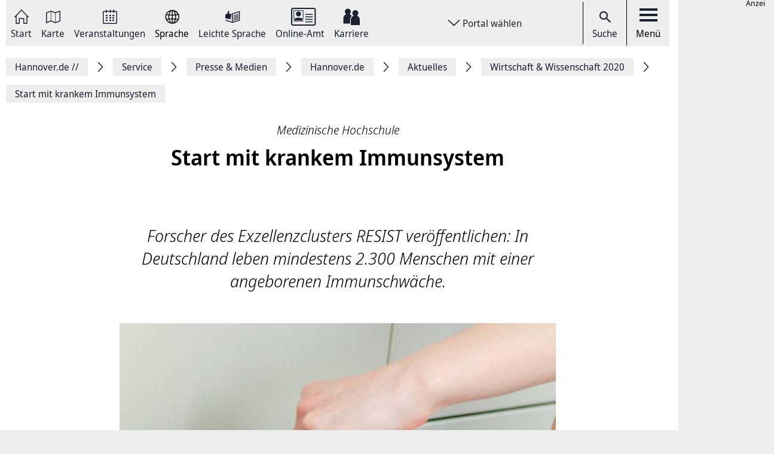

--- FILE ---
content_type: text/html; charset=UTF-8
request_url: https://www.hannover.de/Service/Presse-Medien/Hannover.de/Aktuelles/Wirtschaft-Wissenschaft-2020/Start-mit-krankem-Immunsystem
body_size: 15711
content:
<!DOCTYPE html>
<html lang="de">
    <head>



        <meta charset="UTF-8">
        <link rel="preload" href="/build/fonts/Noto-Sans-Display-Italic.73e0aad7.woff2" as="font" crossOrigin="anonymous" />
        <link rel="preload" href="/build/fonts/Noto-Sans-Display-Light-Italic.37348792.woff2" as="font" crossOrigin="anonymous" />
        <link rel="preload" href="/build/fonts/Noto-Sans-Display-Regular.587d8477.woff2" as="font" crossOrigin="anonymous" />
        <link rel="preload" href="/build/fonts/Noto-Sans-Display-SemiBold.2e2fe37b.woff2" as="font" crossOrigin="anonymous" />
        <link rel="preload" href="/build/fonts/Noto-Serif-Display-Bold-Italic.7cd47ea0.woff2" as="font" crossOrigin="anonymous" />
        <link rel="preload" href="/build/fonts/Noto-Serif-Display-Italic.6ded7a4f.woff2" as="font" crossOrigin="anonymous" />
        <link rel="preload" href="/build/foundation-webfonticons.da6356fa3c73151bba8d270ae6c385d6.woff2" as="font" crossOrigin="anonymous" />
        <meta name="viewport" content="width=device-width, initial-scale=1">

                                    <title>Start mit krankem Immunsystem - Hannover.de</title>
<meta name="description" content="Forscher des Exzellenzclusters RESIST veröffentlichen: In Deutschland leben mindestens 2.300 Menschen mit einer angeborenen Immunschwäche." />
<meta name="keywords" content="" />
<link rel="canonical" href="https://www.hannover.de/Service/Presse-Medien/Hannover.de/Aktuelles/Wirtschaft-Wissenschaft-2020/Start-mit-krankem-Immunsystem"><meta property="og:title" content="" />
<meta property="og:description" content="" />
<meta name="twitter:title" content="" />
<meta name="twitter:description" content="" />

            
                            <link href="/api/v1/jsonld/991759" rel="alternate" type="application/ld+json" />
                    
                    <link rel="apple-touch-icon" sizes="128x128" href="/bundles/hannoverfrontend/images/favicons/touch-icon.png">
            <link rel="icon" href="/build/images/favicon.ico">
        
        <link rel="stylesheet" href="/build/hde.css">
        <link rel="stylesheet" href="/assets/storybook/build/hannover.1eb02ca0593b6057cc7f.min.css">
        
            <script type="text/javascript">"use strict";function _typeof(t){return(_typeof="function"==typeof Symbol&&"symbol"==typeof Symbol.iterator?function(t){return typeof t}:function(t){return t&&"function"==typeof Symbol&&t.constructor===Symbol&&t!==Symbol.prototype?"symbol":typeof t})(t)}!function(){var t=function(){var t,e,o=[],n=window,r=n;for(;r;){try{if(r.frames.__tcfapiLocator){t=r;break}}catch(t){}if(r===n.top)break;r=r.parent}t||(!function t(){var e=n.document,o=!!n.frames.__tcfapiLocator;if(!o)if(e.body){var r=e.createElement("iframe");r.style.cssText="display:none",r.name="__tcfapiLocator",e.body.appendChild(r)}else setTimeout(t,5);return!o}(),n.__tcfapi=function(){for(var t=arguments.length,n=new Array(t),r=0;r<t;r++)n[r]=arguments[r];if(!n.length)return o;"setGdprApplies"===n[0]?n.length>3&&2===parseInt(n[1],10)&&"boolean"==typeof n[3]&&(e=n[3],"function"==typeof n[2]&&n[2]("set",!0)):"ping"===n[0]?"function"==typeof n[2]&&n[2]({gdprApplies:e,cmpLoaded:!1,cmpStatus:"stub"}):o.push(n)},n.addEventListener("message",(function(t){var e="string"==typeof t.data,o={};if(e)try{o=JSON.parse(t.data)}catch(t){}else o=t.data;var n="object"===_typeof(o)&&null!==o?o.__tcfapiCall:null;n&&window.__tcfapi(n.command,n.version,(function(o,r){var a={__tcfapiReturn:{returnValue:o,success:r,callId:n.callId}};t&&t.source&&t.source.postMessage&&t.source.postMessage(e?JSON.stringify(a):a,"*")}),n.parameter)}),!1))};"undefined"!=typeof module?module.exports=t:t()}();</script>

        <script>window.startTime = Date.now();</script>
    <script type="text/javascript" src="https://static.rndtech.de/cmp/2.x.x.js"></script>
    <script>
        RND.CMP.initialize({
            debug: false,
            enableEmbedConsent: true,
            privacyLink: 'https://www.hannover.de/Datenschutz',
            privacyManagerId: 397368,
            sp: {
                config: {
                    accountId: 1281,
                    baseEndpoint: 'https://cmp-sp.hannover.de',
                    propertyHref: 'https://www.hannover.de'
                }
            }
        });
    </script>

    <script src="https://cmp-sp.hannover.de/wrapperMessagingWithoutDetection.js"></script>

                                                <script type="text/javascript">
    var pageWidth = window.innerWidth;
    var breakpoints = {1: '992', 2: '1080'};

    var tabletbreakpoint = 2;
    var mobilebreakpoint = 1;
    var device = 'desktop';

    for (var i of Object.keys(breakpoints)) {
        if (pageWidth < breakpoints[i]) {
            if ( i <= tabletbreakpoint) {
                device = 'tablet';
            }
            if (i <= mobilebreakpoint) {
                device = 'mobile';
            }
            break;
        }
    }
</script>
<script type="text/javascript">
    if (typeof device !== 'undefined') {
        if(device === 'desktop') {
            domainName = ".hannover.de";
        } else {
            domainName = ".hannover.de";
        }

        if(!document.getElementById('IOMmBundle')) {
            var link1 = document.createElement('link');
            var link2 = document.createElement('link');
            link1.id = 'IOMmBundle';
            link1.rel = 'preload';
            link1.as = 'script';
            link1.href = '//' + domainName + '/iomm/latest/manager/base/es6/bundle.js';
            document.head.appendChild(link1);
            link2.rel = 'preload';
            link2.as = 'script';
            link2.href = '//' + domainName + '/iomm/latest/bootstrap/loader.js';
            document.head.appendChild(link2);

            var script = document.createElement('script');
            script.type = 'text/javascript';
            script.src = '//' + domainName + '/iomm/latest/bootstrap/loader.js';
            document.head.appendChild(script);
        }
    }
</script>
                            <script type="text/javascript">
    var omsSite = "HAN_D";
    var omsZone = "service";

    // Make sure that googletag.cmd exists.
    window.googletag = window.googletag || {cmd: []};
</script>
<script type="text/javascript">
    //Synchron Call
    (function() {
        var useSSL = "https:" == document.location.protocol;
        var googleTagServiceFile = 'gpt.js';
        if (device == 'mobile') {
            var googleTagServiceFile = 'gpt_mobile.js';
        }
        var src = "//securepubads.g.doubleclick.net/tag/js/" + googleTagServiceFile;
        document.write('<scr' + 'ipt async src="' + src + '"></scr' + 'ipt>');
    })();
</script>
<script type="text/javascript">
    if (device == "mobile"){
        <!-- google.ad mobile call -->
        var omsSite = "HAN_M";
        var inlistOne = "1616167940640";
        var inlistTwo = "1616167968357";
        if (window.innerWidth >= 340) {
            googletag.cmd.push(function() {
                if(inlistOne !== '') {
                    googletag.defineSlot('/65121655/'+omsSite+'/'+omsZone+'/inlist-1',[[320, 80], [320, 160]], 'div-gpt-ad-'+inlistOne+'-0').addService(googletag.pubads());
                }
                if(inlistTwo !== '') {
                    googletag.defineSlot('/65121655/'+omsSite+'/'+omsZone+'/inlist-2',[[320, 80], [320, 160]], 'div-gpt-ad-'+inlistTwo+'-0').addService(googletag.pubads());
                }
                googletag.pubads().enableSingleRequest();
                googletag.pubads().collapseEmptyDivs();
                googletag.enableServices();

                googletag.pubads().addEventListener('slotOnload', function(event) {
                    var slot = event.slot;
                    var adsSlot = document.getElementById(slot.getSlotElementId());
                    var adsM = adsSlot.parentNode;
                    adsM.classList.remove("d-none");
                });
            });
        }
        <!-- Ende Einbau im Header -->
    } else {
        googletag.cmd.push(function() {
            if (!omsZone.endsWith(".")) {
                omsZone = omsZone + "/";
            }
            var skyScraper = "1616168399534";
            var inlistBannerOne = "1616168428258";
            if(skyScraper !== '') {
                googletag.defineSlot('/65121655/'+omsSite+'/'+omsZone+'skyscraper', [160, 600], 'div-gpt-ad-'+skyScraper+'-0').addService(googletag.pubads());
            }
            if(inlistBannerOne !== '') {
                googletag.defineSlot('/65121655/'+omsSite+'/'+omsZone+'inlist-banner-1', [728, 90], 'div-gpt-ad-'+inlistBannerOne+'-0').addService(googletag.pubads());
            }
            googletag.pubads().enableSingleRequest();
            googletag.pubads().collapseEmptyDivs();
            googletag.enableServices();

            googletag.pubads().addEventListener('slotOnload', function(event) {
                var slot = event.slot;
                var adsSlot = document.getElementById(slot.getSlotElementId());
                var adsD = adsSlot.parentNode;
                adsD.style.display = 'block';
            });
        });
    }
</script>
            </head>
    <body class="theme-h_de" data-xrowtracking-view="/api/v1/tracking/view/991759">
        <xrow-matomo server-url="https://matomo.hannover.de" site-id="1"></xrow-matomo>
        
                                    <xrow-cmp data-plugin-name="rnd" data-vendor-list='[{"identifier":"matomo","name":"Matomo","id":"5eeb2904325dff29c923433d"}]'></xrow-cmp>
            
        
        <div class="main-wrapper">
            <div class="container-fluid">
                <div class="row justify-content-center">
                    <!-- Column for Content -->
                    <div class="main-content">
                        <!-- Main Content -->
                        <div class="main-content-wrapper">
                            
<header id="top-menu" class="d-print-none">
    <div id="aria-live" class="" aria-live="polite"></div>
    <!-- Desktop Nav Section -->
    <div class="nav-container d-flex align-items-center">
        <!-- Nav -->
        <nav class="nav-container__nav d-flex">
            <div id="skip-to-content">
                <ul>
                    <li>
                        <a href="#content">Zum Inhalt springen</a>
                    </li>
                    <li>
                        <a href="#" class="toggleNav" role="button">
                            Zur Hauptnavigation springen
                        </a>
                    </li>
                </ul>
            </div>
                            <!-- Language Switcher on top menu -->
                                    <div class="nav__icon">
                                                                                                                                                                                                                <a href="/"
                                 id="s_homepage_anchor" >
                                                            <span class="icon icon-home-dkl"></span>
                                                        Start
                        </a>
                    </div>
                                            <!-- Language Switcher on top menu -->
                                    <div class="nav__icon">
                                                                                                                                                                                                                <a href="/Karte"
                                >
                                                            <span class="icon icon-karte-dkl"></span>
                                                        Karte
                        </a>
                    </div>
                                            <!-- Language Switcher on top menu -->
                                    <div class="nav__icon">
                                                                                                                                                                                                                <a href="/Veranstaltungskalender"
                                >
                                                            <span class="icon icon-veranstaltungskalender-dkl"></span>
                                                        Veranstaltungen
                        </a>
                    </div>
                                            <!-- Language Switcher on top menu -->
                                    <div id="conword-menu" class="nav-dropdown-selector">
    <div class="nav__icon nav-dropdown language-switcher">
        <button class="lang-switch" aria-label="Sprache Ausklappliste">
            <span class="icon icon-sprache-dkl"></span>
            Sprache
        </button>
    </div>
            <ul class="nav-dropdown-list d-none">

                            <li>
                    <a class="nav-dropdown-item text-left conword" lang="de"
                       href="#">
                        <img src="/build/images/flags/ger-DE.png"
                             alt="Deutsch" aria-hidden="true" loading="lazy"/>
                        Deutsch
                    </a>
                </li>
                            <li>
                    <a class="nav-dropdown-item text-left conword" lang="en"
                       href="#">
                        <img src="/build/images/flags/eng-GB.png"
                             alt="English" aria-hidden="true" loading="lazy"/>
                        English
                    </a>
                </li>
                            <li>
                    <a class="nav-dropdown-item text-left conword" lang="zh"
                       href="#">
                        <img src="/build/images/flags/chi-CN.png"
                             alt="中文" aria-hidden="true" loading="lazy"/>
                        中文
                    </a>
                </li>
                            <li>
                    <a class="nav-dropdown-item text-left conword" lang="da"
                       href="#">
                        <img src="/build/images/flags/dan-DK.png"
                             alt="Danish" aria-hidden="true" loading="lazy"/>
                        Danish
                    </a>
                </li>
                            <li>
                    <a class="nav-dropdown-item text-left conword" lang="et"
                       href="#">
                        <img src="/build/images/flags/est-EE.png"
                             alt="Eesti" aria-hidden="true" loading="lazy"/>
                        Eesti
                    </a>
                </li>
                            <li>
                    <a class="nav-dropdown-item text-left conword" lang="es"
                       href="#">
                        <img src="/build/images/flags/esl-ES.png"
                             alt="Español" aria-hidden="true" loading="lazy"/>
                        Español
                    </a>
                </li>
                            <li>
                    <a class="nav-dropdown-item text-left conword" lang="fi"
                       href="#">
                        <img src="/build/images/flags/fin-FI.png"
                             alt="Suomi" aria-hidden="true" loading="lazy"/>
                        Suomi
                    </a>
                </li>
                            <li>
                    <a class="nav-dropdown-item text-left conword" lang="fr"
                       href="#">
                        <img src="/build/images/flags/fre-FR.png"
                             alt="Français" aria-hidden="true" loading="lazy"/>
                        Français
                    </a>
                </li>
                            <li>
                    <a class="nav-dropdown-item text-left conword" lang="it"
                       href="#">
                        <img src="/build/images/flags/ita-IT.png"
                             alt="Italiano" aria-hidden="true" loading="lazy"/>
                        Italiano
                    </a>
                </li>
                            <li>
                    <a class="nav-dropdown-item text-left conword" lang="ja"
                       href="#">
                        <img src="/build/images/flags/jpn-JP.png"
                             alt="日本語" aria-hidden="true" loading="lazy"/>
                        日本語
                    </a>
                </li>
                            <li>
                    <a class="nav-dropdown-item text-left conword" lang="ko"
                       href="#">
                        <img src="/build/images/flags/kor-KR.png"
                             alt="한국" aria-hidden="true" loading="lazy"/>
                        한국
                    </a>
                </li>
                            <li>
                    <a class="nav-dropdown-item text-left conword" lang="nl"
                       href="#">
                        <img src="/build/images/flags/dut-NL.png"
                             alt="Nederlands" aria-hidden="true" loading="lazy"/>
                        Nederlands
                    </a>
                </li>
                            <li>
                    <a class="nav-dropdown-item text-left conword" lang="nb"
                       href="#">
                        <img src="/build/images/flags/nor-NO.png"
                             alt="Norge" aria-hidden="true" loading="lazy"/>
                        Norge
                    </a>
                </li>
                            <li>
                    <a class="nav-dropdown-item text-left conword" lang="pl"
                       href="#">
                        <img src="/build/images/flags/pol-PL.png"
                             alt="Polski" aria-hidden="true" loading="lazy"/>
                        Polski
                    </a>
                </li>
                            <li>
                    <a class="nav-dropdown-item text-left conword" lang="pt"
                       href="#">
                        <img src="/build/images/flags/por-PT.png"
                             alt="Portugues" aria-hidden="true" loading="lazy"/>
                        Portugues
                    </a>
                </li>
                            <li>
                    <a class="nav-dropdown-item text-left conword" lang="ru"
                       href="#">
                        <img src="/build/images/flags/rus-RU.png"
                             alt="Русский" aria-hidden="true" loading="lazy"/>
                        Русский
                    </a>
                </li>
                            <li>
                    <a class="nav-dropdown-item text-left conword" lang="sv"
                       href="#">
                        <img src="/build/images/flags/swe-SE.png"
                             alt="Svenska" aria-hidden="true" loading="lazy"/>
                        Svenska
                    </a>
                </li>
                            <li>
                    <a class="nav-dropdown-item text-left conword" lang="tr"
                       href="#">
                        <img src="/build/images/flags/tur-TR.png"
                             alt="Türkçe" aria-hidden="true" loading="lazy"/>
                        Türkçe
                    </a>
                </li>
                            <li>
                    <a class="nav-dropdown-item text-left conword" lang="ar"
                       href="#">
                        <img src="/build/images/flags/ar-AE.png"
                             alt="العربية" aria-hidden="true" loading="lazy"/>
                        العربية
                    </a>
                </li>
                            <li>
                    <a class="nav-dropdown-item text-left conword" lang="ro"
                       href="#">
                        <img src="/build/images/flags/ro-RO.png"
                             alt="Romanesc" aria-hidden="true" loading="lazy"/>
                        Romanesc
                    </a>
                </li>
                            <li>
                    <a class="nav-dropdown-item text-left conword" lang="bg"
                       href="#">
                        <img src="/build/images/flags/bg-BG.png"
                             alt="български" aria-hidden="true" loading="lazy"/>
                        български
                    </a>
                </li>
                    </ul>
    </div>

                                            <!-- Language Switcher on top menu -->
                                    <div class="nav__icon">
                                                                                                                                                                                                                <a href="/Leichte-Sprache"
                                >
                                                            <span class="icon icon-leichte-sprache-dkl"></span>
                                                        Leichte Sprache
                        </a>
                    </div>
                                            <!-- Language Switcher on top menu -->
                                    <div class="nav__icon">
                                                                                                                                                                                                                <a href="/Leben-in-der-Region-Hannover/Bürger-Service/Service-Portale-Behördenführer"
                                >
                                                            <span class="icon icon-behoerden-service2"></span>
                                                        Online-Amt
                        </a>
                    </div>
                                            <!-- Language Switcher on top menu -->
                                    <div class="nav__icon">
                                                                                                                                                    <a href="/karriere"
                                >
                                                            <span class="icon icon-logo-karriere-black"></span>
                                                        Karriere
                        </a>
                    </div>
                                    </nav>

        <!-- Dropdown -->
                    <div class="ml-auto mr-auto nav-dropdown-selector">
                <div class="nav__icon nav-dropdown portal-dropdown-wrapper">
                    <button class="portal-link icon btn" aria-label="Portal wählen Ausklappliste">
                        Portal wählen
                    </button>
                </div>

                <ul class="nav-dropdown-list dropdown-portal d-none">
                                            <a class="nav-dropdown-item text-left" href="https://www.visit-hannover.com">
                            <li>www.visit-hannover.com</li>
                        </a>
                                            <a class="nav-dropdown-item text-left" href="https://www.herrenhausen.de">
                            <li>www.herrenhausen.de</li>
                        </a>
                                            <a class="nav-dropdown-item text-left" href="https://wissen.hannover.de">
                            <li>wissen.hannover.de</li>
                        </a>
                                            <a class="nav-dropdown-item text-left" href="https://www.wirtschaftsfoerderung-hannover.de">
                            <li>www.wirtschaftsfoerderung-hannover.de</li>
                        </a>
                                    </ul>
            </div>
        
        <!-- Actions -->
        <div class="nav-container__actions d-flex align-items-center">
            
                        <div class="action__icon">
                <a href="/suche" type="button">
                    <span class="icon icon-icon_navigation_suche-dkl" aria-hidden="true"></span>
                    Suche
                </a>
            </div>
                        <div class="action__icon">
                <button
                        id="menu_open"
                        data-labelBase="Menü Ausklappliste"
                        data-labelOpen="aufgeklappt"
                        data-labelClosed="Schalter Schließen"
                        aria-label="Menü Ausklappliste"
                >
                    <div class="bars">
                        <div class="bar"></div>
                        <div class="bar"></div>
                        <div class="bar"></div>
                    </div>
                    Menü
                </button>
            </div>
        </div>
    </div>
    <div class="sidemenu-container">
        <!-- Sidemenu wrapper -->
        <div class="sidemenu-wrapper" id="sidemenu">
                        <div class="sidemenu__list" id="sidemenu-block" data-query= "/api/v1/menu/list/991759" ></div>
                        <div class="sidemenu__content" id="menu-sidemenu-content">
                            </div>
        </div>
    </div>
    <!-- Mobile Nav Section -->
    <div id="mobile_nav" class="nav-container__mobile-section">
        <div class="mobile-nav__links d-flex align-items-center">
            <div class="mobile-nav__navigation d-flex align-items-center">
                                                                                                                                                                                                                                                    <a aria-label="Start" href="/">
                                                            <img src="/build/images/logo-menu-black.svg" alt="Start" />
                                                    </a>
                                                                                                                                                                                                                                                                        <a aria-label="Karte" href="/Karte">
                                                            <span class="icon icon-karte-dkl"></span>
                                                    </a>
                                                                                                                                                                                                                                                                        <a aria-label="Veranstaltungen" href="/Veranstaltungskalender">
                                                            <span class="icon icon-veranstaltungskalender-dkl"></span>
                                                    </a>
                                                                                <div id="conword-menu" class="mobile-nav-language nav-language-selector">
    <div class="nav__icon nav-dropdown language-switcher">
        <button class="lang-switch" aria-label="Sprache Ausklappliste">
            <span class="icon icon-sprache-dkl"></span>
            
        </button>
    </div>
            <ul class="nav-dropdown-list d-none language-dropdown">

                            <li>
                    <a class="nav-dropdown-item text-left conword" lang="de"
                       href="#">
                        <img src="/build/images/flags/ger-DE.png"
                             alt="Deutsch" aria-hidden="true" loading="lazy"/>
                        Deutsch
                    </a>
                </li>
                            <li>
                    <a class="nav-dropdown-item text-left conword" lang="en"
                       href="#">
                        <img src="/build/images/flags/eng-GB.png"
                             alt="English" aria-hidden="true" loading="lazy"/>
                        English
                    </a>
                </li>
                            <li>
                    <a class="nav-dropdown-item text-left conword" lang="zh"
                       href="#">
                        <img src="/build/images/flags/chi-CN.png"
                             alt="中文" aria-hidden="true" loading="lazy"/>
                        中文
                    </a>
                </li>
                            <li>
                    <a class="nav-dropdown-item text-left conword" lang="da"
                       href="#">
                        <img src="/build/images/flags/dan-DK.png"
                             alt="Danish" aria-hidden="true" loading="lazy"/>
                        Danish
                    </a>
                </li>
                            <li>
                    <a class="nav-dropdown-item text-left conword" lang="et"
                       href="#">
                        <img src="/build/images/flags/est-EE.png"
                             alt="Eesti" aria-hidden="true" loading="lazy"/>
                        Eesti
                    </a>
                </li>
                            <li>
                    <a class="nav-dropdown-item text-left conword" lang="es"
                       href="#">
                        <img src="/build/images/flags/esl-ES.png"
                             alt="Español" aria-hidden="true" loading="lazy"/>
                        Español
                    </a>
                </li>
                            <li>
                    <a class="nav-dropdown-item text-left conword" lang="fi"
                       href="#">
                        <img src="/build/images/flags/fin-FI.png"
                             alt="Suomi" aria-hidden="true" loading="lazy"/>
                        Suomi
                    </a>
                </li>
                            <li>
                    <a class="nav-dropdown-item text-left conword" lang="fr"
                       href="#">
                        <img src="/build/images/flags/fre-FR.png"
                             alt="Français" aria-hidden="true" loading="lazy"/>
                        Français
                    </a>
                </li>
                            <li>
                    <a class="nav-dropdown-item text-left conword" lang="it"
                       href="#">
                        <img src="/build/images/flags/ita-IT.png"
                             alt="Italiano" aria-hidden="true" loading="lazy"/>
                        Italiano
                    </a>
                </li>
                            <li>
                    <a class="nav-dropdown-item text-left conword" lang="ja"
                       href="#">
                        <img src="/build/images/flags/jpn-JP.png"
                             alt="日本語" aria-hidden="true" loading="lazy"/>
                        日本語
                    </a>
                </li>
                            <li>
                    <a class="nav-dropdown-item text-left conword" lang="ko"
                       href="#">
                        <img src="/build/images/flags/kor-KR.png"
                             alt="한국" aria-hidden="true" loading="lazy"/>
                        한국
                    </a>
                </li>
                            <li>
                    <a class="nav-dropdown-item text-left conword" lang="nl"
                       href="#">
                        <img src="/build/images/flags/dut-NL.png"
                             alt="Nederlands" aria-hidden="true" loading="lazy"/>
                        Nederlands
                    </a>
                </li>
                            <li>
                    <a class="nav-dropdown-item text-left conword" lang="nb"
                       href="#">
                        <img src="/build/images/flags/nor-NO.png"
                             alt="Norge" aria-hidden="true" loading="lazy"/>
                        Norge
                    </a>
                </li>
                            <li>
                    <a class="nav-dropdown-item text-left conword" lang="pl"
                       href="#">
                        <img src="/build/images/flags/pol-PL.png"
                             alt="Polski" aria-hidden="true" loading="lazy"/>
                        Polski
                    </a>
                </li>
                            <li>
                    <a class="nav-dropdown-item text-left conword" lang="pt"
                       href="#">
                        <img src="/build/images/flags/por-PT.png"
                             alt="Portugues" aria-hidden="true" loading="lazy"/>
                        Portugues
                    </a>
                </li>
                            <li>
                    <a class="nav-dropdown-item text-left conword" lang="ru"
                       href="#">
                        <img src="/build/images/flags/rus-RU.png"
                             alt="Русский" aria-hidden="true" loading="lazy"/>
                        Русский
                    </a>
                </li>
                            <li>
                    <a class="nav-dropdown-item text-left conword" lang="sv"
                       href="#">
                        <img src="/build/images/flags/swe-SE.png"
                             alt="Svenska" aria-hidden="true" loading="lazy"/>
                        Svenska
                    </a>
                </li>
                            <li>
                    <a class="nav-dropdown-item text-left conword" lang="tr"
                       href="#">
                        <img src="/build/images/flags/tur-TR.png"
                             alt="Türkçe" aria-hidden="true" loading="lazy"/>
                        Türkçe
                    </a>
                </li>
                            <li>
                    <a class="nav-dropdown-item text-left conword" lang="ar"
                       href="#">
                        <img src="/build/images/flags/ar-AE.png"
                             alt="العربية" aria-hidden="true" loading="lazy"/>
                        العربية
                    </a>
                </li>
                            <li>
                    <a class="nav-dropdown-item text-left conword" lang="ro"
                       href="#">
                        <img src="/build/images/flags/ro-RO.png"
                             alt="Romanesc" aria-hidden="true" loading="lazy"/>
                        Romanesc
                    </a>
                </li>
                            <li>
                    <a class="nav-dropdown-item text-left conword" lang="bg"
                       href="#">
                        <img src="/build/images/flags/bg-BG.png"
                             alt="български" aria-hidden="true" loading="lazy"/>
                        български
                    </a>
                </li>
                    </ul>
    </div>

                                                                                                                                                                                                                                                                        <a aria-label="Leichte Sprache" href="/Leichte-Sprache">
                                                            <span class="icon icon-leichte-sprache-dkl"></span>
                                                    </a>
                                                                                                                                                                                                                                                                        <a aria-label="Online-Amt" href="/Leben-in-der-Region-Hannover/Bürger-Service/Service-Portale-Behördenführer">
                                                            <span class="icon icon-behoerden-service2"></span>
                                                    </a>
                                                                                                                                                                                                            <a aria-label="Karriere" href="/karriere">
                                                            <span class="icon icon-logo-karriere-black"></span>
                                                    </a>
                                                </div>
        </div>

        <div class="mobile-nav__actions d-flex align-items-center">
            <div class="action__icon action__icon--search">
                <a href="/suche">
                    <span class="icon icon-icon_navigation_suche-dkl" aria-hidden="true"></span>
                    <span class="sr-only">Suche</span>
                </a>
            </div>
            <div class="action__icon action__icon--menu">
                <a aria-label="open-menu" href="#" id="menu_open_mobile">
                    <div class="bars">
                        <div class="bar"></div>
                        <div class="bar"></div>
                        <div class="bar"></div>
                    </div>
                </a>
            </div>
        </div>
    </div>

    
    
<nav aria-label="Auflistung Seitenleiste" id="sidebar-accessible">
    <ul><li>
                    <a href="mailto:?subject=https://www.hannover.de/Service/Presse-Medien/Hannover.de/Aktuelles/Wirtschaft-Wissenschaft-2020/Start-mit-krankem-Immunsystem">Seite als E-Mail versenden</a>
                </li><li>
                        <a href="https://www.facebook.com/sharer/sharer.php?u=https://www.hannover.de/Service/Presse-Medien/Hannover.de/Aktuelles/Wirtschaft-Wissenschaft-2020/Start-mit-krankem-Immunsystem" target="_blank">Auf Facebook teilen</a>
                    </li><li>
                        <a href="https://twitter.com/intent/tweet?url=https://www.hannover.de/Service/Presse-Medien/Hannover.de/Aktuelles/Wirtschaft-Wissenschaft-2020/Start-mit-krankem-Immunsystem" target="_blank">Auf X teilen</a>
                    </li><li>
                    <button type="button" class="social-share-chain">Seitenlink Kopieren</button>
                </li><li>
                    <button type="button" class="print-article">Seite Drucken</button>
                </li></ul>
    <div id="copy-state" aria-live="polite" class="sr-only"></div>
</nav></header>
<div class="header-spacer"></div>


<div class="sticky-sidebar">
    <div></div>
    <div class="sticky-sidebar__link-wrapper">                <a type="button" class="btn btn-slider sticky-sidebar__envelope"
                   aria-label="Seite als E-Mail versenden" role="link" tabindex="0">
                    <span class="icon icon-envelope ico" title="E-Mail Icon"></span>
                    <div class="slide-text">Seite als E-Mail versenden</div>
                </a><button type="button" class="btn btn-slider slide-share"
                        aria-label="Seite teilen">
                    <span class="icon icon-share ico" title="Teilen Icon"></span>
                    <span class="slide-btn"><a type="button" class="btn btn-tertiary sticky-sidebar__share-social-fb"
                               aria-label="Auf Facebook teilen" role="button">
                                <span class="icon icon-social-fb" title="Facebook Icon"></span>
                            </a><a type="button" class="btn btn-tertiary sticky-sidebar__share-social-x"
                               aria-label="Auf X teilen" role="button">
                                <span class="icon icon-social-x" title="X Icon"></span>
                            </a></span>
                </button>
                            <a type="button" class="btn btn-slider sticky-sidebar__social-share-chain"
                   aria-label="Seitenlink Kopieren" role="button" tabindex="0">
                    <span class="icon icon-social-share-chain ico" title="Link Icon"></span>
                    <div class="slide-text">Seitenlink kopieren</div>
                </a>                <a type="button" class="btn btn-slider sticky-sidebar__print-article"
                   aria-label="Seite Drucken" role="button" tabindex="0">
                    <span class="icon icon-print-article ico" title="Drucker Icon"></span>
                    <div class="slide-text">Seite drucken</div>
                </a></div>
    <div class="sticky-sidebar__scroll-wrapper">
        <a type="button" class="btn btn-slider btn-scrollUp" aria-label="Seite nach oben Scrollen" role="button" tabindex="0">
            <span class="icon icon-arrow_upward ico" title="Pfeil nach oben zeigend"></span>
            <div class="slide-text">Nach oben</div>
        </a>
    </div>
</div>


                                                                                                                                                                                        <nav class="breadcrumbs" itemscope itemtype="https://schema.org/BreadcrumbList" aria-label="Navigationspfad">
        <ol class="d-flex align-items-center flex-wrap">
                                                            <li class="breadcrumb__anchor d-flex align-items-center"
                    itemprop="itemListElement"
                    itemscope itemtype="http://schema.org/ListItem"
                >
                    <a class="breadcrumb__link" href="/" itemprop="item">
                        <span itemprop="name">Hannover.de <span aria-hidden="true">//</span>                         </span>
                        <meta itemprop="position" content="1"/>
                    </a>
                </li>
                                                            <li class="breadcrumb__anchor d-flex align-items-center"
                    itemprop="itemListElement"
                    itemscope itemtype="http://schema.org/ListItem"
                >
                    <a class="breadcrumb__link" href="/Service" itemprop="item">
                        <span itemprop="name">Service                        </span>
                        <meta itemprop="position" content="2"/>
                    </a>
                </li>
                                                            <li class="breadcrumb__anchor d-flex align-items-center"
                    itemprop="itemListElement"
                    itemscope itemtype="http://schema.org/ListItem"
                >
                    <a class="breadcrumb__link" href="/Service/Presse-Medien" itemprop="item">
                        <span itemprop="name">Presse &amp; Medien                        </span>
                        <meta itemprop="position" content="3"/>
                    </a>
                </li>
                                                            <li class="breadcrumb__anchor d-flex align-items-center"
                    itemprop="itemListElement"
                    itemscope itemtype="http://schema.org/ListItem"
                >
                    <a class="breadcrumb__link" href="/Service/Presse-Medien/Hannover.de" itemprop="item">
                        <span itemprop="name">Hannover.de                        </span>
                        <meta itemprop="position" content="4"/>
                    </a>
                </li>
                                                            <li class="breadcrumb__anchor d-flex align-items-center"
                    itemprop="itemListElement"
                    itemscope itemtype="http://schema.org/ListItem"
                >
                    <a class="breadcrumb__link" href="/Service/Presse-Medien/Hannover.de/Aktuelles" itemprop="item">
                        <span itemprop="name">Aktuelles                        </span>
                        <meta itemprop="position" content="5"/>
                    </a>
                </li>
                                                            <li class="breadcrumb__anchor d-flex align-items-center"
                    itemprop="itemListElement"
                    itemscope itemtype="http://schema.org/ListItem"
                >
                    <a class="breadcrumb__link" href="/Service/Presse-Medien/Hannover.de/Aktuelles/Wirtschaft-Wissenschaft-2020" itemprop="item">
                        <span itemprop="name">Wirtschaft &amp; Wissenschaft 2020                        </span>
                        <meta itemprop="position" content="6"/>
                    </a>
                </li>
                                                                                                <li class="breadcrumb__anchor d-flex align-items-center"
                    itemprop="itemListElement"
                    itemscope itemtype="http://schema.org/ListItem"
                >
                    <a class="breadcrumb__link" href="#" itemprop="item" aria-current="page">
                        <span itemprop="name">Start mit krankem Immunsystem                        </span>
                        <meta itemprop="position" content="7"/>
                    </a>
                </li>
                    </ol>
    </nav>


                                                                                                                                        
                                                                                        
                                                                                        
                                
    <div class="content-detail-wrapper d-flex align-items-start border-0">
        <meta itemprop="publisher" content="hannover.de" />
                    <title>Start mit krankem Immunsystem - Hannover.de</title>
<meta name="description" content="Forscher des Exzellenzclusters RESIST veröffentlichen: In Deutschland leben mindestens 2.300 Menschen mit einer angeborenen Immunschwäche." />
<meta name="keywords" content="" />
<link rel="canonical" href="https://www.hannover.de/Service/Presse-Medien/Hannover.de/Aktuelles/Wirtschaft-Wissenschaft-2020/Start-mit-krankem-Immunsystem"><meta property="og:title" content="" />
<meta property="og:description" content="" />
<meta name="twitter:title" content="" />
<meta name="twitter:description" content="" />

                <main class="content-detail-container" id="content">
                        <div class="row">
                <article class="content-detail detail-wide col-md-12 col-lg-8 offset-lg-2">
                    <div class="content-detail__header text-center">
                                                <hgroup>
                            <h3 class="content-detail__category" itemprop="headline">Medizinische Hochschule</h3>
                            <h1 class="content-detail__title">Start mit krankem Immunsystem</h1>
                        </hgroup>
                        
                                                        <div id="header_toolbar" class="header-toolbar mb-4">
        <div class="row align-items-center">
            
            
            
                    </div>
    </div>

                        
                            

                        
                        <div class="content-detail__summary ezrichtext-field" itemprop="description"><p>Forscher des Exzellenzclusters RESIST ver&ouml;ffentlichen: In Deutschland leben mindestens 2.300 Menschen mit einer angeborenen Immunschw&auml;che.</p>
</div>

                                                                    </div>
                                                

                        <div class="content-content embed-articles editor-content article-full-view-main-text ezrichtext-field" itemprop="articlebody">            
<div  class=" ibexa-embed-type-image">
    
    
                                                
                                                            
            <div class="content-view-embed attribute-image ibexa-embed-type-image embed-alias_400x300px">
                                                                                                                                    
                                                                                                                                        
                                                        <figure class="alias_400x300px" >
                <div class="image-copyright-block">
                    <img class="fullwidth image-zoomable" src="https://www.hannover.de/var/storage/images/_aliases/alias_400x300px/media/01-data-neu/bilder/redaktion-hannover.de/portale/initiative-wissenschaft/mhh/grimbacher-register/20745265-2-ger-DE/Grimbacher-Register.jpg" alt="H&auml;nde auf Akten in einem Register" data-copyright-text="Karin Kaiser"  data-large-image="https://www.hannover.de/var/storage/images/_aliases/full/media/01-data-neu/bilder/redaktion-hannover.de/portale/initiative-wissenschaft/mhh/grimbacher-register/20745265-2-ger-DE/Grimbacher-Register.jpg"                    loading="lazy" />
                                            <button class="copyright">
                            <span class="symbol">&copy; </span><span class="text">                                Karin Kaiser
                            </span>
                        </button>                </div><figcaption>
                        <div class="caption">
                                                            <div class="ezrichtext-field">
                                    <p>Akten in einem Register</p>
                                </div>
                                                    </div>
                    </figcaption></figure>
                        
                                                        </div>
    
</div>
<p>Menschen, die mit einem angeborenen Immundefekt zur Welt kommen, k&ouml;nnen sich nicht ausreichend gegen eindringende Krankheitserreger wehren und sind somit f&uuml;r Infektionskrankheiten besonders anf&auml;llig. Die ersten Symptome, haupts&auml;chlich Infektionen, k&ouml;nnen jederzeit im Laufe eines Lebens auftreten &ndash; von der Geburt bis zum sp&auml;ten Erwachsenenalter. Doch wie viele Personen betrifft dies in Deutschland? Welche der rund 200 bekannten Formen eines Immundefektes haben sie? Und wie kann man ihnen besser helfen? Um solche Fragen beantworten zu k&ouml;nnen, werden seit dem Jahr 2009 Daten von Patientinnen und Patienten im deutschen Nationalen Register f&uuml;r Prim&auml;re Immundefekte (PID-NET Register) gesammelt.</p><h2 class="header-h1">Daten analysiert und ver&ouml;ffentlicht</h2><p>Professor Dr. Bodo Grimbacher und sein Team haben die von den dokumentierten Zentren im PID-NET Register gesammelten Daten analysiert und gemeinsam mit diesen im wissenschaftlichen Journal "Frontiers in Immunology" ver&ouml;ffentlicht. Professor Grimbacher ist Forscher des Exzellenzclusters RESIST (Resolving Infection Susceptibility), dessen Zentrum in der Medizinischen Hochschule Hannover (MHH) verankert ist. Er arbeitet am Centrum f&uuml;r Chronische Immundefizienz des Universit&auml;tsklinikums Freiburg und zus&auml;tzlich im Exzellenzcluster CIBSS &ndash; Centre for Integrative Biological Signalling Studies an der Universit&auml;t Freiburg.</p><h2 class="header-h1">2.300 Menschen in Deutschland mit angeborener Immunschw&auml;che</h2><p>Seine Studie ergab, dass in Deutschland von 100.000 Einwohnern mindestens 2,7 eine angeborene Immunschw&auml;che haben, das entspricht rund 2.300 Menschen. Die meisten von ihnen haben zu wenige funktionierende Antik&ouml;rper, andere haben eine sogenannte Immundysregulation &ndash; h&auml;ufig eine Autoimmunerkrankung. "Die Ergebnisse werden letztendlich zu schnelleren Diagnosen und besseren Behandlungen f&uuml;hren", sagt Professor Grimbacher. Die Daten der Publikation beziehen sich auf Juli 2017. Inzwischen ist die registrierte Patientenzahl auf mehr als 3.200 gestiegen.</p><h2 class="header-h1">Unterschiedliche Symptome</h2><p>"Die Analyse zeigt, mit welch unterschiedlichen Symptomen Patienten mit angeborenen St&ouml;rungen des Immunsystems krank werden k&ouml;nnen. Dies zeigt sich ja auch an der gro&szlig;en Bedeutung, die diese Erkrankung mit mehr als 50 Prozent im Zentrum f&uuml;r Seltene Erkrankungen (ZSE) der MHH darstellen", sagt Professor Reinhold E. Schmidt, Direktor der MHH-Klinik f&uuml;r Immunologie und Rheumatologie.</p><h2 class="header-h1">Exzellenzcluster RESIST</h2><p>Die Ergebnisse dieser Studie bilden eine wichtige Basis f&uuml;r die Forschung des Exzellenzclusters RESIST. Denn dieses Team forscht f&uuml;r immungeschw&auml;chte Menschen, damit ihnen langfristig besser geholfen werden kann. Der Exzellenzcluster RESIST startete am 1. Januar 2019 und wird von der Deutschen Forschungsgemeinschaft (DFG) im Rahmen der Exzellenzstrategie des Bundes und der L&auml;nder &uuml;ber einen Zeitraum von sieben Jahren mit einem Volumen von rund 32 Millionen Euro gef&ouml;rdert.</p><h2 class="header-h1">Video auf wissen.hannover.de</h2>        
<div  class="">
    
    
                    <article class="d-lg-flex interesting-single embed-view-content">
                                                                                                                
                                        
                                                            <div class="image-copyright-block">
                    <img class="fullwidth" src="https://www.hannover.de/var/storage/images/_aliases/alias_300x225px/media/01-data-neu/bilder/redaktion-hannover.de/portale/initiative-wissenschaft/multimediaportal/exzellenzcluster-resist/19542132-13-ger-DE/Exzellenzcluster-Resist.jpg" alt="Glasbeh&auml;lter" data-copyright-text="&copy; Initiative Wissenschaft Hannover"                          loading="lazy" />
                                            <button class="copyright">
                            <span class="symbol">&copy; </span><span class="text">                                Initiative Wissenschaft Hannover
                            </span>
                        </button>                </div>
                        

                            <div class="col-md-12 col-lg-9 interesting-single__content">
            <p class="interesting-single__category">
                                                                </p>
            <h2 class="interesting-single__title">
                                    Video auf wissen.hannover.de: Exellenzcluster RESIST
                            </h2>
            <div class="interesting-single__description">
                <p>
                                                                Warum schaden Bakterien und Viren manchen Menschen sehr und anderen kaum? Wie k&ouml;nnen Infektionen besser verhindert, diagnostiziert und individuell therapi...

    
                                    </p>
                                    <a href="https://wissen.hannover.de/Einrichtungen/Medizinische-&shy;Hochschule-&shy;Hannover/RESIST-&ndash;-Forschen-f&uuml;r-die-Schw&auml;chsten" class="content__read-more" aria-label="Video auf wissen.hannover.de: Exellenzcluster RESIST">
                        <span class="icon icon-arrow-right"></span>
                        <span class="content__read-more-text stretched-link">lesen</span>
                    </a>
                            </div>
                            <div class="metadata">
                    <div class="metadata__count-wrap">
                        
                    </div>
                </div>
                    </div>
    </article>

    
</div>
<p><em>(Ver&ouml;ffentlicht am 21. Januar 2020)</em></p>
</div>

                    
                                                    <div class="ezlandingpage-field">                


<div class="landing-page__zones ">
        
        
            <div class="landing-page__zone landing-page__zone--default_id m-page-builder__zone" data-ibexa-zone-id="default_id">
                    </div>


        </div>
    </div>
    
                    
                    <div class="clearfix"></div>
                                <div class="location-content">
            
    <div class="row">
                    <div class="col-12">
                <article class="location-block">
                        <div class="cnw_skip_translation">                            <h4 class="location-content-name">
                                        <a href="/Media/02-GIS-Objekte/Organisationsdatenbank/Redaktion-Hannover.de/Portale/Initiative-Wissenschaft-Hannover-IWH/Medizinische-Hochschule-Hannover" title="Medizinische Hochschule Hannover ">
                                                        
                                    Medizinische Hochschule Hannover 
                        </a>

                            </h4>
                        </div>

    
                    
            
    <div class="row">
        <div class="col-md-12 col-lg-4 body-details d-flex align-items-start">
                                                        <div class="content-view-embed attribute-image  embed-image_full"><figure class="image_full" ><div class="image-copyright-block"><img class="fullwidth" src="https://www.hannover.de/var/storage/images/_aliases/image_full/media/01-data-neu/bilder/redaktion-hannover.de/portale/initiative-wissenschaft/mhh/neutrale-fotos/mhh-stele-2014/12901217-2-ger-DE/MHH-Stele-2014.jpg" alt="Eine Säule mit den Buchstaben &quot;MHH&quot;, im Hintergrund Gebäude." data-copyright-text="Karin Kaiser/MHH"  data-large-image="https://www.hannover.de/var/storage/images/_aliases/full/media/01-data-neu/bilder/redaktion-hannover.de/portale/initiative-wissenschaft/mhh/neutrale-fotos/mhh-stele-2014/12901217-2-ger-DE/MHH-Stele-2014.jpg"                    loading="lazy" /><button class="copyright"><span class="symbol">&copy; </span><span class="text">                                Karin Kaiser/MHH
                            </span></button></div><figcaption><div class="caption"><div class="ezrichtext-field"><p>Medizinische Hochschule Hannover (MHH)</p></div></div></figcaption></figure></div>
            
    
        </div>
        <div class="col-md-12 col-lg-4 body-details d-flex align-items-start">
            <div class="body-detail">
                                                                                                                            <div class="body-address">
                                    <span>    <div class="cnw_skip_translation">
    
    
                
                
                
    Carl-Neuberg-Straße 1,<br>30625 Hannover
    </div>
</span>
                                </div>
                                                    

                                        <div class="    info-single d-flex align-items-center
">
                    <span class="icon icon-phone"></span>

                <a
                        href="tel:+49 511 5320"
                        aria-label="phone + 4 9 5 1 1 5 3 2 0"
                >
                    +49 511 5320
                </a>
            </div>
            
                    
                    
                    

                <div class="cnw_skip_translation">
                    
                </div>
                <div class="cnw_skip_translation">
                            <div class="    info-single d-flex align-items-center
">
                <span class="icon icon-web"></span>

            <p><a href="http://www.mh-hannover.de"
            target="_blank" class="ezurl-field">http://www.mh-hannover.de</a></p>
        </div>
    
                </div>
            </div>
        </div>
        <div class="col-md-12 col-lg-4 additional-links">
                                        <div class="additional-links">
                                    <a href="/Media/02-GIS-Objekte/Organisationsdatenbank/Redaktion-Hannover.de/Portale/Initiative-Wissenschaft-Hannover-IWH/Medizinische-Hochschule-Hannover#full_map" title="Auf der Karte anzeigen" class="additional-link d-flex align-items-center">
            <span class="icon icon-karte-dkl"></span>

        <span class="text">Karte</span>
    </a>


                                
                                    <a href="/Media/02-GIS-Objekte/Organisationsdatenbank/Redaktion-Hannover.de/Portale/Initiative-Wissenschaft-Hannover-IWH/Medizinische-Hochschule-Hannover" title="Medizinische Hochschule Hannover " class="additional-link d-flex align-items-center">
            <span class="icon icon-info"></span>

        <span class="text">Weitere Informationen</span>
    </a>

                            </div>
                        
        </div>
    </div>
                </article>
            </div>
            </div>

        </div>
    
                </article>

                            </div>
                    </main>
    </div>

                    <section class="related-interesting-section current-news-section most-viewed-section pt-0 ezobjectrelationlist-field">
            <div class="container">
                <div class="row section-content__row">
                                                                        
                    
<article class="article-single col-md-12 col-lg-4 mt-3 mb-3"
        >
    <a
            href="/Service/Presse-Medien/Hannover.de/Aktuelles/Wirtschaft-Wissenschaft-2020/Förderung-von-Forschungen-zu-Zellentwicklungsstörungen"
            aria-label="lesen Förderung von Forschungen zu Zellentwicklungsstörungen"
    ></a>
                                                                                                                                        
                                        
                                                            <div class="image-copyright-block">
                    <img class="fullwidth article-single__image" src="https://www.hannover.de/var/storage/images/_aliases/image_full/media/01-data-neu/bilder/redaktion-hannover.de/portale/initiative-wissenschaft/mhh/fibroblasten/20740904-1-ger-DE/Fibroblasten.jpg" alt="Mit dem Mikroskop gemachte Aufnahme" data-copyright-text="&copy; MHH-Resist / Professor Dr. Dietmar Manstein"                          loading="lazy" />
                                            <button class="copyright">
                            <span class="symbol">&copy; </span><span class="text">                                MHH-Resist / Professor Dr. Dietmar Manstein
                            </span>
                        </button>                </div>
                        
            
    <div class="article-single__content">
                                            <p class="article-single__category">Medizinische Hochschule</p>
                        <h2 class="article-single__title"> Förderung von Forschungen zu <span class='hyphen'>Zellentwicklungsstörungen</span></h2>
        
        <p class="article-single__excerpt">
                            
                                                                                Die Europäische Union fördert das Forschungsprojekt &quot;PredActin&quot; zur Erforschung eines Gendefekts...                    </p>

        <div class="article-single__metadata metadata metadata--inline">
                            <span class="article-single__read-more read-more">
                    <span class="icon icon-arrow-down" aria-hidden="true"></span>
                    <span class="read-more-text">lesen</span>
                </span>
            
                        
<div class="metadata__count-wrap">

    
    
</div>
        </div>
    </div>
</article>

                                                                                                
                
<article class="article-single col-md-12 col-lg-4 mt-3 mb-3"
        >
    <a
            href="/Service/Presse-Medien/Hannover.de/Aktuelles/Wirtschaft-Wissenschaft-2020/Neues-Mittel-gegen-Herzfibrose"
            aria-label="lesen Neues Mittel gegen Herzfibrose"
    ></a>
                                                                                                                                        
                                        
                                                            <div class="image-copyright-block">
                    <img class="fullwidth article-single__image" src="https://www.hannover.de/var/storage/images/_aliases/image_full/media/01-data-neu/bilder/redaktion-hannover.de/portale/initiative-wissenschaft/mhh/professor-dr.-dr.-thomas-thum4/20736197-1-ger-DE/Professor-Dr.-Dr.-Thomas-Thum.jpg" alt="Kopf eines Mannes" data-copyright-text="&copy; Cardior Pharmaceuticals GmbH"                          loading="lazy" />
                                            <button class="copyright">
                            <span class="symbol">&copy; </span><span class="text">                                Cardior Pharmaceuticals GmbH
                            </span>
                        </button>                </div>
                        
            
    <div class="article-single__content">
                                            <p class="article-single__category">Medizinische Hochschule</p>
                        <h2 class="article-single__title"> Neues Mittel gegen Herzfibrose</h2>
        
        <p class="article-single__excerpt">
                            
                                                                                Professor Dr. Dr. Thomas Thum erhält einen renommierten Förderpreis für Pionierforschung der...                    </p>

        <div class="article-single__metadata metadata metadata--inline">
                            <span class="article-single__read-more read-more">
                    <span class="icon icon-arrow-down" aria-hidden="true"></span>
                    <span class="read-more-text">lesen</span>
                </span>
            
                        
<div class="metadata__count-wrap">

    
    
</div>
        </div>
    </div>
</article>

                                                                                                
                
<article class="article-single col-md-12 col-lg-4 mt-3 mb-3"
        >
    <a
            href="/Service/Presse-Medien/Hannover.de/Aktuelles/Wirtschaft-Wissenschaft-2019/Therapie-von-Herzinsuffizienz-verbessern"
            aria-label="lesen Therapie von Herzinsuffizienz verbessern"
    ></a>
                                                                                                                                        
                                        
                                                            <div class="image-copyright-block">
                    <img class="fullwidth article-single__image" src="https://www.hannover.de/var/storage/images/_aliases/image_full/media/01-data-neu/bilder/redaktion-hannover.de/portale/initiative-wissenschaft/mhh/herzinsuffizienz/20694081-1-ger-DE/Herzinsuffizienz.jpg" alt="Zwei Männer in weißen Kitteln vor einem Bildschirm mit Ultraschallaufnahme." data-copyright-text="&copy; MHH/Kaiser"                          loading="lazy" />
                                            <button class="copyright">
                            <span class="symbol">&copy; </span><span class="text">                                MHH/Kaiser
                            </span>
                        </button>                </div>
                        
            
    <div class="article-single__content">
                                            <p class="article-single__category">Medizinische Hochschule</p>
                        <h2 class="article-single__title"> Therapie von <span class='hyphen'>Herzinsuffizienz</span> verbessern</h2>
        
        <p class="article-single__excerpt">
                            
                                                                                Forscher der Medizinischen Hochschule erhalten für eine Studie zur Wirksamkeit eines Medikaments bei...                    </p>

        <div class="article-single__metadata metadata metadata--inline">
                            <span class="article-single__read-more read-more">
                    <span class="icon icon-arrow-down" aria-hidden="true"></span>
                    <span class="read-more-text">lesen</span>
                </span>
            
                        
<div class="metadata__count-wrap">

    
    
</div>
        </div>
    </div>
</article>

                                                                                                
                            
<article class="article-single col-md-12 col-lg-4 mt-3 mb-3"
        >
    <a
            href="/Service/Presse-Medien/Hannover.de/Aktuelles/Wirtschaft-Wissenschaft-2019/Lungenerkrankungen-Forschung-an-neuer-Therapie-mit-Fresszellen"
            aria-label="lesen Lungenerkrankungen: Forschung an neuer Therapie mit Fresszellen"
    ></a>
                                                                                                                                        
                                        
                                                            <div class="image-copyright-block">
                    <img class="fullwidth article-single__image" src="https://www.hannover.de/var/storage/images/_aliases/image_full/media/01-data-neu/bilder/redaktion-hannover.de/portale/initiative-wissenschaft/mhh/lachmann3/20682580-1-ger-DE/Lachmann.jpg" alt="Ein Mann in einem weißen Kittel sitzt an einem Tisch, auf dem Röhren und Behälter mit Flüssigkeiten stehen." data-copyright-text="&copy; MHH/Karin Kaiser"                          loading="lazy" />
                                            <button class="copyright">
                            <span class="symbol">&copy; </span><span class="text">                                MHH/Karin Kaiser
                            </span>
                        </button>                </div>
                        
            
    <div class="article-single__content">
                                            <p class="article-single__category">1,5 Millionen Euro für MHH-Biomediziner </p>
                        <h2 class="article-single__title"> <span class='hyphen'>Lungenerkrankungen:</span> Forschung an neuer Therapie mit Fresszellen</h2>
        
        <p class="article-single__excerpt">
                            
                                                                                Erfolg für Biomediziner der Medizinischen Hochschule Hannover (MHH): Der Europäische Forschungsrat...                    </p>

        <div class="article-single__metadata metadata metadata--inline">
                            <span class="article-single__read-more read-more">
                    <span class="icon icon-arrow-down" aria-hidden="true"></span>
                    <span class="read-more-text">lesen</span>
                </span>
            
                        
<div class="metadata__count-wrap">

    
    
</div>
        </div>
    </div>
</article>

                                                            </div>
            </div>
        </section>
    
    
                                                                                                                </div>
                                                <a href="#content" type="button" class="tab-only btn btn-slider btn-scrollUp" aria-label="Seite nach oben Scrollen" role="button" tabindex="0" style="">
    <span class="icon icon-arrow_upward ico" title="Pfeil nach oben zeigend"></span>
    <div class="slide-text">Nach oben</div>
</a>
<footer class="d-print-none">
    <!-- Social Section -->
    <div id="social-section">
        <div class="container">
            <div class="row">
                <div class="col-sm-12 d-lg-flex align-items-center">
                    <div class="social-platforms d-flex align-items-center">
                                <p>Besuchen Sie uns auf</p>
                    <a rel="noreferrer" title="Facebook" href="https://www.hannover.de/Social-Media" class="d-flex align-items-center justify-content-center" target="_blank">
            <span class="icon icon-social-fb icon-social-fb-color"></span>
        </a>
                    <a rel="noreferrer" title="Instagram" href="https://www.hannover.de/Social-Media" class="d-flex align-items-center justify-content-center" target="_blank">
            <span class="icon icon-social-instagram icon-social-instagram-color"></span>
        </a>
                    <a rel="noreferrer" title="X" href="https://www.hannover.de/Social-Media" class="d-flex align-items-center justify-content-center" target="_blank">
            <span class="icon icon-social-twitter icon-social-twitter-color"></span>
        </a>
    
                    </div>
                    <p class="site-update-status">
                                                                                    Zuletzt aktualisiert:
                                21.01.2020
                                                                        </p>
                </div>
            </div>
        </div>
    </div>

            <div class="row">
            <div class="col-12">
                                    <div class="xrowgpt_ad ad_footer ad_desktop">
                        <small class="inlist-banner-commercial">Anzeige</small>
                        
            <div id="div-gpt-ad-1616168428258-0" class="block">
                <script>
                    googletag.cmd.push(function() { googletag.display("div-gpt-ad-1616168428258-0"); });
                </script>
            </div>
                    </div>
                                                    <div class="xrowgpt_ad ad_footer ad_mobile d-none" >
                        <small class="inlist-commercial">Anzeige</small>
                        
            <div id="div-gpt-ad-1616167968357-0" class="block">
                <script>
                    googletag.cmd.push(function() { googletag.display("div-gpt-ad-1616167968357-0"); });
                </script>
            </div>
                    </div>
                            </div>
        </div>
    
        <div class="container">
    <xrow-theme-svg src="/build/images/theme/footer-bg.svg"></xrow-theme-svg>
    <div class="row footer-row--main">
        <div class="col-sm-12 col-md-6 px-md-5">
            <div class="row">
                <div class="col-sm-12 footer--nav">
                    <ul>
                                                                            <li>
                                <a href="/Impressum" >
                                    Impressum
                                </a>
                            </li>
                                                    <li>
                                <a href="/AGB" >
                                    AGB
                                </a>
                            </li>
                                                    <li>
                                <a href="/Datenschutz" >
                                    Datenschutz
                                </a>
                            </li>
                                                    <li>
                                <a href="/Leben-in-der-Region-Hannover/Soziales/Menschen-mit-Behinderung/Barriere­freiheits­erklärung" >
                                    Barriere­freiheits­erklärung
                                </a>
                            </li>
                                                    <li>
                                <a href="/Netiquette" >
                                    Netiquette
                                </a>
                            </li>
                                                    <li>
                                <a href="/Werben-auf-Hannover.de" >
                                    Werben auf Hannover.de
                                </a>
                            </li>
                                                    <li>
                                <a href="/Kontakt" >
                                    Kontakt
                                </a>
                            </li>
                                                <li>
                            <a href="#" data-cmp-privacy-manager-link>Datenschutz-Einstellungen</a>
                        </li>
                        <li class="footer--info">
                                                                                    <p>
                                 Haben Sie eine Frage und finden auf dieser Website keine Antwort?
                            </p>
                            <a href="https://www.hannover.de/lhh" target="" class="content-list-item d-flex align-items-center">
                                <span class="icon icon-arrow-right"></span>
                                <span class="content-list-text">Landeshauptstadt Hannover</span>
                            </a>
                            <a href="https://www.hannover.de/region-hannover" target="" class="content-list-item d-flex align-items-center">
                                <span class="icon icon-arrow-right"></span>
                                <span class="content-list-text">Region Hannover</span>
                            </a>
                        </li>
                        <li>
                            <a href="/login" class="footer--info__editorial-login">Redaktions-Login</a>
                        </li>
                    </ul>
                </div>
            </div>
        </div>
        <div class="col-sm-12 col-md-6 footer--logo d-flex justify-content-end">
            <div class="footer-logo-wrapper">
                <img src="/build/images/logos/hannover-black.svg" alt="Logo" />
            </div>
        </div>
    </div>

    <div class="row footer-row--find-us">
        <div class="col-sm-12 d-lg-flex align-items-center justify-content-center">
            <div class="footer-row-visit">
                <span>Redaktionelle Verantwortung:</span> <span class="cnw_skip_translation"> Redaktion Hannover.de</span>
                                    <span> | Besuchen Sie uns auf</span>
                                                                    <a rel="noreferrer" title="Facebook" href="https://www.hannover.de/Social-Media" target="_blank">
                            <span class="icon icon-social-fb icon-social-fb-color"></span>
                        </a>
                                                                    <a rel="noreferrer" title="Instagram" href="https://www.hannover.de/Social-Media" target="_blank">
                            <span class="icon icon-social-instagram icon-social-instagram-color"></span>
                        </a>
                                                                    <a rel="noreferrer" title="X" href="https://www.hannover.de/Social-Media" target="_blank">
                            <span class="icon icon-social-twitter icon-social-twitter-color"></span>
                        </a>
                                                </div>
        </div>
    </div>

    <div class="row footer-row--copyright-info theme-text">
        <div class="col-sm-12 text-center">
            <p>
                                    © HANNOVER.DE - Offizielles Portal der Landeshauptstadt und Region Hannover in Zusammenarbeit mit der Madsack Mediengruppe | 2026
                            </p>
        </div>
    </div>
</div>
</footer>

    <script src="/build/runtime.js" defer></script><script src="/build/conword.js" defer></script>
                    </div>
                    <!-- Column for Ad banner -->
                    <div class="ad-content">
  <div class="ad-container text-center">
    <div class="ad-wrapper">
            <div class="xrowgpt_ad ad_desktop" id="banner_right">
        
            <div id="div-gpt-ad-1616168399534-0" class="block">
                <script>
                    googletag.cmd.push(function() { googletag.display("div-gpt-ad-1616168399534-0"); });
                </script>
            </div>
        <small class="skyscraper-commercial">Anzeige</small>
      </div>
          </div>
  </div>
</div>
                </div>
            </div>
        </div>
                    <script>
    setTimeout( function() {
        if (typeof device !== 'undefined' && typeof iom !== 'undefined') {
            var ivwletter = '';
            var ivw_identifier = 'hannovin';
        if (device === 'tablet') {
            ivwletter = 't';
        }
        if (device === 'mobile') {
            ivwletter = 'm';
            ivw_identifier = 'mobhanno';
        }

        <!-- IVW IOMm="1.0" -->
        if(typeof IOMm !== 'undefined') {
            if (device !== 'desktop') {
                var iomm_data = {
                    st: ivw_identifier,
                    dn: ".hannover.de",
                    dc: "web",
                    mh: 5
                };

                var iomm_view = {
                    cp: "nachrichten_" + ivwletter
                };
            } else {
                var iomm_data = {
                    st: ivw_identifier,
                    dn: ".hannover.de",
                    dc: "web",
                    mh: 5
                };

                var iomm_view = {
                    cp: "nachrichten"
                };
            }

            IOMm('configure', iomm_data);
            IOMm('pageview', iomm_view);
        }
    }
}, 3000);
</script>
                <script src="/build/hde.js" defer></script>
        <script src="/assets/storybook/build/hannover.c73e04fd381c366454de.bundle.js" defer></script>
        <script src="/build/xrow-tracking.js" defer></script>
                  <script src="/build/xrow-cmp.js" defer></script>
                <script src="/build/site-tracker.js" defer></script>
                    </body>
</html>
